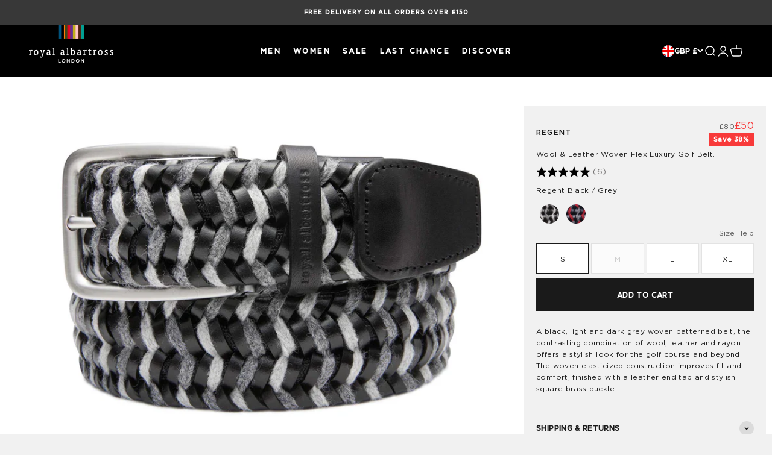

--- FILE ---
content_type: text/javascript; charset=utf-8
request_url: https://albartross.com/products/regent-black-grey-patterned-mens-woven-golf-belt.js
body_size: 74
content:
{"id":6740508573774,"title":"Regent | Black\/Grey","handle":"regent-black-grey-patterned-mens-woven-golf-belt","description":"A black, light and dark grey woven patterned belt, the contrasting combination of wool, leather and rayon offers a stylish look for the golf course and beyond. The woven elasticized construction improves fit and comfort, finished with a leather end tab and stylish square brass buckle.","published_at":"2022-05-03T23:59:51+01:00","created_at":"2022-05-03T17:23:03+01:00","vendor":"Royal Albartross","type":"Men's Leather Belts","tags":["belt-review-form","feed-cl0-saleitem","feed-gender-male","feed-gpc-169","Grey","outlet"],"price":5000,"price_min":5000,"price_max":5000,"available":true,"price_varies":false,"compare_at_price":8000,"compare_at_price_min":8000,"compare_at_price_max":8000,"compare_at_price_varies":false,"variants":[{"id":39795837468750,"title":"S","option1":"S","option2":null,"option3":null,"sku":"M-B-LWV-REG-BK-S","requires_shipping":true,"taxable":true,"featured_image":null,"available":true,"name":"Regent | Black\/Grey - S","public_title":"S","options":["S"],"price":5000,"weight":680,"compare_at_price":8000,"inventory_management":"shopify","barcode":"635638001060","requires_selling_plan":false,"selling_plan_allocations":[]},{"id":39795837501518,"title":"M","option1":"M","option2":null,"option3":null,"sku":"M-B-LWV-REG-BK-M","requires_shipping":true,"taxable":true,"featured_image":null,"available":false,"name":"Regent | Black\/Grey - M","public_title":"M","options":["M"],"price":5000,"weight":680,"compare_at_price":8000,"inventory_management":"shopify","barcode":"635638001077","requires_selling_plan":false,"selling_plan_allocations":[]},{"id":39795837534286,"title":"L","option1":"L","option2":null,"option3":null,"sku":"M-B-LWV-REG-BK-L","requires_shipping":true,"taxable":true,"featured_image":null,"available":true,"name":"Regent | Black\/Grey - L","public_title":"L","options":["L"],"price":5000,"weight":680,"compare_at_price":8000,"inventory_management":"shopify","barcode":"635638001084","requires_selling_plan":false,"selling_plan_allocations":[]},{"id":39795837567054,"title":"XL","option1":"XL","option2":null,"option3":null,"sku":"M-B-LWV-REG-BK-XL","requires_shipping":true,"taxable":true,"featured_image":null,"available":true,"name":"Regent | Black\/Grey - XL","public_title":"XL","options":["XL"],"price":5000,"weight":680,"compare_at_price":8000,"inventory_management":"shopify","barcode":"635638001091","requires_selling_plan":false,"selling_plan_allocations":[]}],"images":["\/\/cdn.shopify.com\/s\/files\/1\/1978\/7509\/products\/RA_Regent_Roll-4.jpg?v=1673446749","\/\/cdn.shopify.com\/s\/files\/1\/1978\/7509\/products\/RA_Regent_flat-lay-4.jpg?v=1673446747"],"featured_image":"\/\/cdn.shopify.com\/s\/files\/1\/1978\/7509\/products\/RA_Regent_Roll-4.jpg?v=1673446749","options":[{"name":"Size","position":1,"values":["S","M","L","XL"]}],"url":"\/products\/regent-black-grey-patterned-mens-woven-golf-belt","media":[{"alt":"Men's Woven Golf Belt | Regent Black\/Grey | Royal Albartross Regent Black\/Grey","id":21529291522126,"position":1,"preview_image":{"aspect_ratio":1.5,"height":1280,"width":1920,"src":"https:\/\/cdn.shopify.com\/s\/files\/1\/1978\/7509\/products\/RA_Regent_Roll-4.jpg?v=1673446749"},"aspect_ratio":1.5,"height":1280,"media_type":"image","src":"https:\/\/cdn.shopify.com\/s\/files\/1\/1978\/7509\/products\/RA_Regent_Roll-4.jpg?v=1673446749","width":1920},{"alt":"Men's Woven Golf Belt | Regent Black\/Grey | Royal Albartross Regent Black\/Grey","id":21529291554894,"position":2,"preview_image":{"aspect_ratio":1.5,"height":1280,"width":1920,"src":"https:\/\/cdn.shopify.com\/s\/files\/1\/1978\/7509\/products\/RA_Regent_flat-lay-4.jpg?v=1673446747"},"aspect_ratio":1.5,"height":1280,"media_type":"image","src":"https:\/\/cdn.shopify.com\/s\/files\/1\/1978\/7509\/products\/RA_Regent_flat-lay-4.jpg?v=1673446747","width":1920}],"requires_selling_plan":false,"selling_plan_groups":[]}

--- FILE ---
content_type: text/json
request_url: https://conf.config-security.com/model
body_size: 84
content:
{"title":"recommendation AI model (keras)","structure":"release_id=0x4f:39:3b:61:4a:24:25:6b:43:2d:6c:61:6a:68:79:2b:44:58:63:3a:77:79:4e:34:39:42:4e:71:34;keras;0rcoe2jfatb8jj6mkm42jsivsnti7r8hb86uippjkek6rcwjxodq71l8wwl0tja25u4zvl86","weights":"../weights/4f393b61.h5","biases":"../biases/4f393b61.h5"}

--- FILE ---
content_type: text/javascript; charset=utf-8
request_url: https://albartross.com/products/regent-black-grey-patterned-mens-woven-golf-belt.js?currency=GBP&country=GB
body_size: 233
content:
{"id":6740508573774,"title":"Regent | Black\/Grey","handle":"regent-black-grey-patterned-mens-woven-golf-belt","description":"A black, light and dark grey woven patterned belt, the contrasting combination of wool, leather and rayon offers a stylish look for the golf course and beyond. The woven elasticized construction improves fit and comfort, finished with a leather end tab and stylish square brass buckle.","published_at":"2022-05-03T23:59:51+01:00","created_at":"2022-05-03T17:23:03+01:00","vendor":"Royal Albartross","type":"Men's Leather Belts","tags":["belt-review-form","feed-cl0-saleitem","feed-gender-male","feed-gpc-169","Grey","outlet"],"price":5000,"price_min":5000,"price_max":5000,"available":true,"price_varies":false,"compare_at_price":8000,"compare_at_price_min":8000,"compare_at_price_max":8000,"compare_at_price_varies":false,"variants":[{"id":39795837468750,"title":"S","option1":"S","option2":null,"option3":null,"sku":"M-B-LWV-REG-BK-S","requires_shipping":true,"taxable":true,"featured_image":null,"available":true,"name":"Regent | Black\/Grey - S","public_title":"S","options":["S"],"price":5000,"weight":680,"compare_at_price":8000,"inventory_management":"shopify","barcode":"635638001060","requires_selling_plan":false,"selling_plan_allocations":[]},{"id":39795837501518,"title":"M","option1":"M","option2":null,"option3":null,"sku":"M-B-LWV-REG-BK-M","requires_shipping":true,"taxable":true,"featured_image":null,"available":false,"name":"Regent | Black\/Grey - M","public_title":"M","options":["M"],"price":5000,"weight":680,"compare_at_price":8000,"inventory_management":"shopify","barcode":"635638001077","requires_selling_plan":false,"selling_plan_allocations":[]},{"id":39795837534286,"title":"L","option1":"L","option2":null,"option3":null,"sku":"M-B-LWV-REG-BK-L","requires_shipping":true,"taxable":true,"featured_image":null,"available":true,"name":"Regent | Black\/Grey - L","public_title":"L","options":["L"],"price":5000,"weight":680,"compare_at_price":8000,"inventory_management":"shopify","barcode":"635638001084","requires_selling_plan":false,"selling_plan_allocations":[]},{"id":39795837567054,"title":"XL","option1":"XL","option2":null,"option3":null,"sku":"M-B-LWV-REG-BK-XL","requires_shipping":true,"taxable":true,"featured_image":null,"available":true,"name":"Regent | Black\/Grey - XL","public_title":"XL","options":["XL"],"price":5000,"weight":680,"compare_at_price":8000,"inventory_management":"shopify","barcode":"635638001091","requires_selling_plan":false,"selling_plan_allocations":[]}],"images":["\/\/cdn.shopify.com\/s\/files\/1\/1978\/7509\/products\/RA_Regent_Roll-4.jpg?v=1673446749","\/\/cdn.shopify.com\/s\/files\/1\/1978\/7509\/products\/RA_Regent_flat-lay-4.jpg?v=1673446747"],"featured_image":"\/\/cdn.shopify.com\/s\/files\/1\/1978\/7509\/products\/RA_Regent_Roll-4.jpg?v=1673446749","options":[{"name":"Size","position":1,"values":["S","M","L","XL"]}],"url":"\/products\/regent-black-grey-patterned-mens-woven-golf-belt","media":[{"alt":"Men's Woven Golf Belt | Regent Black\/Grey | Royal Albartross Regent Black\/Grey","id":21529291522126,"position":1,"preview_image":{"aspect_ratio":1.5,"height":1280,"width":1920,"src":"https:\/\/cdn.shopify.com\/s\/files\/1\/1978\/7509\/products\/RA_Regent_Roll-4.jpg?v=1673446749"},"aspect_ratio":1.5,"height":1280,"media_type":"image","src":"https:\/\/cdn.shopify.com\/s\/files\/1\/1978\/7509\/products\/RA_Regent_Roll-4.jpg?v=1673446749","width":1920},{"alt":"Men's Woven Golf Belt | Regent Black\/Grey | Royal Albartross Regent Black\/Grey","id":21529291554894,"position":2,"preview_image":{"aspect_ratio":1.5,"height":1280,"width":1920,"src":"https:\/\/cdn.shopify.com\/s\/files\/1\/1978\/7509\/products\/RA_Regent_flat-lay-4.jpg?v=1673446747"},"aspect_ratio":1.5,"height":1280,"media_type":"image","src":"https:\/\/cdn.shopify.com\/s\/files\/1\/1978\/7509\/products\/RA_Regent_flat-lay-4.jpg?v=1673446747","width":1920}],"requires_selling_plan":false,"selling_plan_groups":[]}

--- FILE ---
content_type: text/javascript; charset=utf-8
request_url: https://albartross.com/products/regent-black-grey-patterned-mens-woven-golf-belt.js?currency=GBP&country=GB
body_size: 148
content:
{"id":6740508573774,"title":"Regent | Black\/Grey","handle":"regent-black-grey-patterned-mens-woven-golf-belt","description":"A black, light and dark grey woven patterned belt, the contrasting combination of wool, leather and rayon offers a stylish look for the golf course and beyond. The woven elasticized construction improves fit and comfort, finished with a leather end tab and stylish square brass buckle.","published_at":"2022-05-03T23:59:51+01:00","created_at":"2022-05-03T17:23:03+01:00","vendor":"Royal Albartross","type":"Men's Leather Belts","tags":["belt-review-form","feed-cl0-saleitem","feed-gender-male","feed-gpc-169","Grey","outlet"],"price":5000,"price_min":5000,"price_max":5000,"available":true,"price_varies":false,"compare_at_price":8000,"compare_at_price_min":8000,"compare_at_price_max":8000,"compare_at_price_varies":false,"variants":[{"id":39795837468750,"title":"S","option1":"S","option2":null,"option3":null,"sku":"M-B-LWV-REG-BK-S","requires_shipping":true,"taxable":true,"featured_image":null,"available":true,"name":"Regent | Black\/Grey - S","public_title":"S","options":["S"],"price":5000,"weight":680,"compare_at_price":8000,"inventory_management":"shopify","barcode":"635638001060","requires_selling_plan":false,"selling_plan_allocations":[]},{"id":39795837501518,"title":"M","option1":"M","option2":null,"option3":null,"sku":"M-B-LWV-REG-BK-M","requires_shipping":true,"taxable":true,"featured_image":null,"available":false,"name":"Regent | Black\/Grey - M","public_title":"M","options":["M"],"price":5000,"weight":680,"compare_at_price":8000,"inventory_management":"shopify","barcode":"635638001077","requires_selling_plan":false,"selling_plan_allocations":[]},{"id":39795837534286,"title":"L","option1":"L","option2":null,"option3":null,"sku":"M-B-LWV-REG-BK-L","requires_shipping":true,"taxable":true,"featured_image":null,"available":true,"name":"Regent | Black\/Grey - L","public_title":"L","options":["L"],"price":5000,"weight":680,"compare_at_price":8000,"inventory_management":"shopify","barcode":"635638001084","requires_selling_plan":false,"selling_plan_allocations":[]},{"id":39795837567054,"title":"XL","option1":"XL","option2":null,"option3":null,"sku":"M-B-LWV-REG-BK-XL","requires_shipping":true,"taxable":true,"featured_image":null,"available":true,"name":"Regent | Black\/Grey - XL","public_title":"XL","options":["XL"],"price":5000,"weight":680,"compare_at_price":8000,"inventory_management":"shopify","barcode":"635638001091","requires_selling_plan":false,"selling_plan_allocations":[]}],"images":["\/\/cdn.shopify.com\/s\/files\/1\/1978\/7509\/products\/RA_Regent_Roll-4.jpg?v=1673446749","\/\/cdn.shopify.com\/s\/files\/1\/1978\/7509\/products\/RA_Regent_flat-lay-4.jpg?v=1673446747"],"featured_image":"\/\/cdn.shopify.com\/s\/files\/1\/1978\/7509\/products\/RA_Regent_Roll-4.jpg?v=1673446749","options":[{"name":"Size","position":1,"values":["S","M","L","XL"]}],"url":"\/products\/regent-black-grey-patterned-mens-woven-golf-belt","media":[{"alt":"Men's Woven Golf Belt | Regent Black\/Grey | Royal Albartross Regent Black\/Grey","id":21529291522126,"position":1,"preview_image":{"aspect_ratio":1.5,"height":1280,"width":1920,"src":"https:\/\/cdn.shopify.com\/s\/files\/1\/1978\/7509\/products\/RA_Regent_Roll-4.jpg?v=1673446749"},"aspect_ratio":1.5,"height":1280,"media_type":"image","src":"https:\/\/cdn.shopify.com\/s\/files\/1\/1978\/7509\/products\/RA_Regent_Roll-4.jpg?v=1673446749","width":1920},{"alt":"Men's Woven Golf Belt | Regent Black\/Grey | Royal Albartross Regent Black\/Grey","id":21529291554894,"position":2,"preview_image":{"aspect_ratio":1.5,"height":1280,"width":1920,"src":"https:\/\/cdn.shopify.com\/s\/files\/1\/1978\/7509\/products\/RA_Regent_flat-lay-4.jpg?v=1673446747"},"aspect_ratio":1.5,"height":1280,"media_type":"image","src":"https:\/\/cdn.shopify.com\/s\/files\/1\/1978\/7509\/products\/RA_Regent_flat-lay-4.jpg?v=1673446747","width":1920}],"requires_selling_plan":false,"selling_plan_groups":[]}

--- FILE ---
content_type: text/javascript; charset=utf-8
request_url: https://albartross.com/products/regent-black-grey-patterned-mens-woven-golf-belt.js
body_size: 676
content:
{"id":6740508573774,"title":"Regent | Black\/Grey","handle":"regent-black-grey-patterned-mens-woven-golf-belt","description":"A black, light and dark grey woven patterned belt, the contrasting combination of wool, leather and rayon offers a stylish look for the golf course and beyond. The woven elasticized construction improves fit and comfort, finished with a leather end tab and stylish square brass buckle.","published_at":"2022-05-03T23:59:51+01:00","created_at":"2022-05-03T17:23:03+01:00","vendor":"Royal Albartross","type":"Men's Leather Belts","tags":["belt-review-form","feed-cl0-saleitem","feed-gender-male","feed-gpc-169","Grey","outlet"],"price":5000,"price_min":5000,"price_max":5000,"available":true,"price_varies":false,"compare_at_price":8000,"compare_at_price_min":8000,"compare_at_price_max":8000,"compare_at_price_varies":false,"variants":[{"id":39795837468750,"title":"S","option1":"S","option2":null,"option3":null,"sku":"M-B-LWV-REG-BK-S","requires_shipping":true,"taxable":true,"featured_image":null,"available":true,"name":"Regent | Black\/Grey - S","public_title":"S","options":["S"],"price":5000,"weight":680,"compare_at_price":8000,"inventory_management":"shopify","barcode":"635638001060","requires_selling_plan":false,"selling_plan_allocations":[]},{"id":39795837501518,"title":"M","option1":"M","option2":null,"option3":null,"sku":"M-B-LWV-REG-BK-M","requires_shipping":true,"taxable":true,"featured_image":null,"available":false,"name":"Regent | Black\/Grey - M","public_title":"M","options":["M"],"price":5000,"weight":680,"compare_at_price":8000,"inventory_management":"shopify","barcode":"635638001077","requires_selling_plan":false,"selling_plan_allocations":[]},{"id":39795837534286,"title":"L","option1":"L","option2":null,"option3":null,"sku":"M-B-LWV-REG-BK-L","requires_shipping":true,"taxable":true,"featured_image":null,"available":true,"name":"Regent | Black\/Grey - L","public_title":"L","options":["L"],"price":5000,"weight":680,"compare_at_price":8000,"inventory_management":"shopify","barcode":"635638001084","requires_selling_plan":false,"selling_plan_allocations":[]},{"id":39795837567054,"title":"XL","option1":"XL","option2":null,"option3":null,"sku":"M-B-LWV-REG-BK-XL","requires_shipping":true,"taxable":true,"featured_image":null,"available":true,"name":"Regent | Black\/Grey - XL","public_title":"XL","options":["XL"],"price":5000,"weight":680,"compare_at_price":8000,"inventory_management":"shopify","barcode":"635638001091","requires_selling_plan":false,"selling_plan_allocations":[]}],"images":["\/\/cdn.shopify.com\/s\/files\/1\/1978\/7509\/products\/RA_Regent_Roll-4.jpg?v=1673446749","\/\/cdn.shopify.com\/s\/files\/1\/1978\/7509\/products\/RA_Regent_flat-lay-4.jpg?v=1673446747"],"featured_image":"\/\/cdn.shopify.com\/s\/files\/1\/1978\/7509\/products\/RA_Regent_Roll-4.jpg?v=1673446749","options":[{"name":"Size","position":1,"values":["S","M","L","XL"]}],"url":"\/products\/regent-black-grey-patterned-mens-woven-golf-belt","media":[{"alt":"Men's Woven Golf Belt | Regent Black\/Grey | Royal Albartross Regent Black\/Grey","id":21529291522126,"position":1,"preview_image":{"aspect_ratio":1.5,"height":1280,"width":1920,"src":"https:\/\/cdn.shopify.com\/s\/files\/1\/1978\/7509\/products\/RA_Regent_Roll-4.jpg?v=1673446749"},"aspect_ratio":1.5,"height":1280,"media_type":"image","src":"https:\/\/cdn.shopify.com\/s\/files\/1\/1978\/7509\/products\/RA_Regent_Roll-4.jpg?v=1673446749","width":1920},{"alt":"Men's Woven Golf Belt | Regent Black\/Grey | Royal Albartross Regent Black\/Grey","id":21529291554894,"position":2,"preview_image":{"aspect_ratio":1.5,"height":1280,"width":1920,"src":"https:\/\/cdn.shopify.com\/s\/files\/1\/1978\/7509\/products\/RA_Regent_flat-lay-4.jpg?v=1673446747"},"aspect_ratio":1.5,"height":1280,"media_type":"image","src":"https:\/\/cdn.shopify.com\/s\/files\/1\/1978\/7509\/products\/RA_Regent_flat-lay-4.jpg?v=1673446747","width":1920}],"requires_selling_plan":false,"selling_plan_groups":[]}